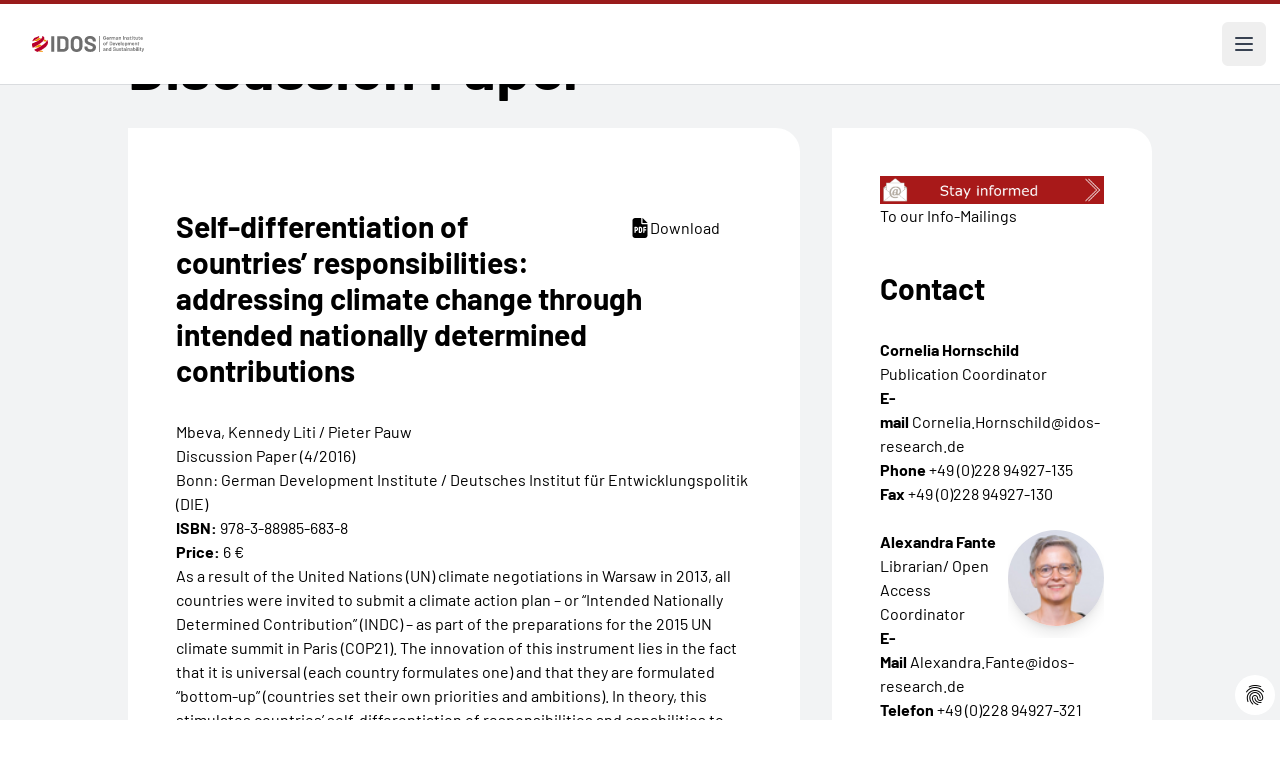

--- FILE ---
content_type: text/css
request_url: https://www.idos-research.de/typo3conf/ext/provider/Resources/Public/Css/main.fsc.css?1719857330
body_size: 889
content:
/* Fluid styled content */

.ce-align-left {
  text-align: left;
}

.ce-align-center {
  text-align: center;
}

.ce-align-right {
  text-align: right;
}

.ce-table td, .ce-table th {
  vertical-align: top;
}

.ce-textpic, .ce-image, .ce-nowrap .ce-bodytext, .ce-gallery, .ce-row, .ce-uploads li, .ce-uploads div {
  overflow: hidden;
}

.ce-left .ce-gallery, .ce-column {
  float: left;
}

.ce-center .ce-outer {
  position: relative;
  float: right;
  right: 50%;
}

.ce-center .ce-inner {
  position: relative;
  float: right;
  right: -50%;
}

.ce-right .ce-gallery {
  float: right;
}

.ce-gallery figure {
  display: table;
  margin: 0;
}

.ce-gallery figcaption {
  display: table-caption;
  caption-side: bottom;
}

.ce-gallery img {
  display: block;
  max-width: 100%;
  height: auto;
}

.ce-gallery iframe {
  border-width: 0;
}

.ce-border img,
.ce-border iframe {
}

.ce-intext.ce-right .ce-gallery, .ce-intext.ce-left .ce-gallery, .ce-above .ce-gallery {
  margin-bottom: 10px;
}

.ce-intext.ce-right .ce-gallery {
  margin-left: 10px;
}

.ce-intext.ce-left .ce-gallery {
  margin-right: 10px;
}

.ce-below .ce-gallery {
  margin-top: 10px;
}

.ce-column {
  margin-right: 10px;
}

.ce-column:last-child {
  margin-right: 0;
}

.ce-row {
  margin-bottom: 10px;
}

.ce-row:last-child {
  margin-bottom: 0;
}

.ce-above .ce-bodytext {
  clear: both;
}

.ce-intext.ce-left ol, .ce-intext.ce-left ul {
  padding-left: 40px;
  overflow: auto;
}

/* Headline */
.ce-headline-left {
  text-align: left;
}

.ce-headline-center {
  text-align: center;
}

.ce-headline-right {
  text-align: right;
}

/* Uploads */
.ce-uploads {
  margin: 0;
  padding: 0;
}

.ce-uploads li {
  list-style: none outside none;
  margin: 1em 0;
}

.ce-uploads img {
  float: left;
  padding-right: 1em;
  vertical-align: top;
}

.ce-uploads span {
  display: block;
}

/* Table */
.ce-table {
  width: 100%;
  max-width: 100%;
}

.ce-table th, .ce-table td {
  padding: 0.5em 0.75em;
  vertical-align: top;
}

.ce-table thead th {
  border-bottom: 2px solid #dadada;
}

.ce-table th, .ce-table td {
  border-top: 1px solid #dadada;
}

.ce-table-striped tbody tr:nth-of-type(odd) {
  background-color: rgba(0, 0, 0, .05);
}

.ce-table-bordered th, .ce-table-bordered td {
  border: 1px solid #dadada;
}

/* Space */
.frame-space-before-extra-small {
  margin-top: 1em;
}

.frame-space-before-small {
  margin-top: 2em;
}

.frame-space-before-medium {
  margin-top: 3em;
}

.frame-space-before-large {
  margin-top: 4em;
}

.frame-space-before-extra-large {
  margin-top: 5em;
}

.frame-space-after-extra-small {
  margin-bottom: 1em;
}

.frame-space-after-small {
  margin-bottom: 2em;
}

.frame-space-after-medium {
  margin-bottom: 3em;
}

.frame-space-after-large {
  margin-bottom: 4em;
}

.frame-space-after-extra-large {
  margin-bottom: 5em;
}

/* Frame */
.frame-ruler-before:before {
  content: '';
  display: block;
  border-top: 1px solid rgba(0, 0, 0, 0.25);
  margin-bottom: 2em;
}

.frame-ruler-after:after {
  content: '';
  display: block;
  border-bottom: 1px solid rgba(0, 0, 0, 0.25);
  margin-top: 2em;
}

.frame-indent {
  margin-left: 15%;
  margin-right: 15%;
}

.frame-indent-left {
  margin-left: 33%;
}

.frame-indent-right {
  margin-right: 33%;
}
